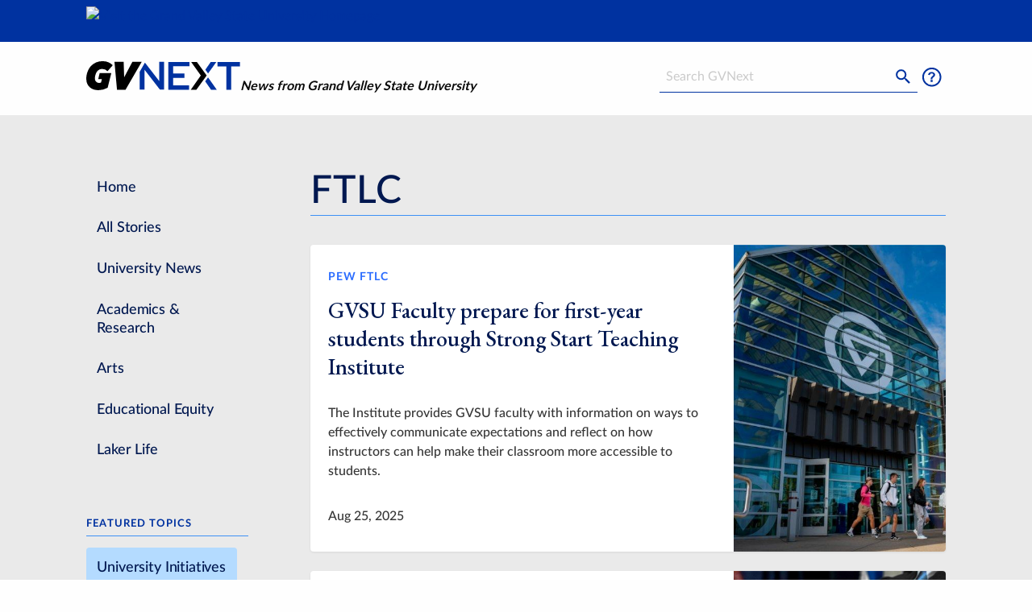

--- FILE ---
content_type: text/html;charset=UTF-8
request_url: https://www.gvsu.edu/gvnext/ftlc.htm
body_size: 4887
content:
<!doctype html>
<html class="no-js" lang="en">
	<head>
		<meta charset="utf-8">
		<meta http-equiv="x-ua-compatible" content="ie=edge">
		<meta name="viewport" content="width=device-width, initial-scale=1.0">
		<title>FTLC - GVNext</title>
		
		<link rel="stylesheet" href="/gvnext/files/css/app[1738782384].css" media="screen"/>
		<link href="https://fonts.googleapis.com/css2?family=EB+Garamond:wght@500&display=swap" rel="stylesheet">
		
					
					<!-- Google Tag Manager -->
					<script>(function(w,d,s,l,i){w[l]=w[l]||[];w[l].push({'gtm.start':
					new Date().getTime(),event:'gtm.js'});var f=d.getElementsByTagName(s)[0],
					j=d.createElement(s),dl=l!='dataLayer'?'&l='+l:'';j.async=true;j.src=
					'https://www.googletagmanager.com/gtm.js?id='+i+dl;f.parentNode.insertBefore(j,f);
					})(window,document,'script','dataLayer','GTM-PTD73Q');</script>
					
					<script async src="https://apply.gvsu.edu/ping"></script>
				
	<link rel="canonical" href="https://gvsu.edu/gvnext/ftlc.htm" /><meta name="robots" content="index, follow" /><meta name="category" content="article"/>
</head>
	<body>
		<header>
			<div id="skip">
				<a href="#main">Skip to Main Content</a>
			</div>
			<div class="grid-x gvsu-header">
				<div class="small-11 small-offset-1 cell">
					<a href="https://www.gvsu.edu">
						<img src="/includes/images/logos/singleline_white[0].svg" alt="Visit the Grand Valley State University Homepage" class="gvsu-header-image" onerror="/includes/images/logos/singleline_white[0].png" />
					</a>
				</div>
			</div>
			<div class="grid-x gvnext-header">
				<div class="small-6 small-offset-1 cell">
					<div class="logo-wrapper">
						<a href="/gvnext" class="logo">
							<img src="/gvnext/files/img/gvnext_logo[1].svg" alt="Visit the GVNext Homepage" class="gvsu-header-image" onerror="this.onerror=null;this.src='files/img/gvsu_logo_white[1].png'" />
						</a>
						<div class="tagline">News from Grand Valley State University</div>
					</div>
				</div>
				<div class="small-4 small-offset-1 medium-offset-0 cell">
					<form class="search" action="/gvnext/search.htm" role="search">
						 <div class="grid-x align-middle">
						  	<div class="medium-8 medium-offset-2 cell show-for-medium">
						  		<h2 class="show-for-sr">
									<label for="search-input">Search</label>
								</h2>
								<input type="text" name="search" id="search-input" size="25" maxlength="255" placeholder="Search GVNext" />
							</div>
							<div class="small-4 small-offset-3 medium-1 medium-offset-0 cell">
								<button type="submit" aria-hidden="true" tabindex="-1">
									<img src="/gvnext/files/img/search[1].svg" alt="Submit Search" />
								</button>
							</div>
							<div class="small-4 medium-1 cell">
								<a href="/gvnext/contact.htm">
									<img src="/gvnext/files/img/contact[1].svg" alt="Click to go to the contact us page" />
								</a>
							</div>
						</div>
					</form>
				</div>
			</div>
			
		</header>
		
		<div class="content" id="main">
			<div class="grid-x">
	<div class="small-10 small-offset-1 cell">
		<div class="grid-x grid-margin-x">
			
			<div class="small-12 xlarge-3 cell sidebar">
				
				<div class="title-bar" data-responsive-toggle="responsive-menu" data-hide-for="xlarge">
					<button type="button" class="menu-button" data-toggle="responsive-menu">
						<span class="menu-icon"></span>
						Menu
					</button>
				</div>
				<div class="top-bar" id="responsive-menu">
	  				<div class="top-bar-left">
	  					<nav class="navigation" id="mainNav">
							<ul class="vertical menu">
								<li>
									<a href="./index.htm">
										Home
									</a>
								</li>
								<li>
									<a href="./all.htm">
										All Stories
									</a>
								</li>
								
									<li>
										<a href="/gvnext/university-news.htm">
											University News
										</a>
									</li>
								
									<li>
										<a href="/gvnext/academics-research.htm">
											Academics &amp; Research
										</a>
									</li>
								
									<li>
										<a href="/gvnext/arts.htm">
											Arts
										</a>
									</li>
								
									<li>
										<a href="/gvnext/educational-equity.htm">
											Educational Equity
										</a>
									</li>
								
									<li>
										<a href="/gvnext/laker-life.htm">
											Laker Life
										</a>
									</li>
								
							</ul>
						</nav>

						
						<h3>Featured Topics</h3>
						<ul class="vertical menu featured-tags">
							
								<li>
									<a href="/gvnext/university-initiatives.htm" class="tag">
										University Initiatives
									</a>
								</li>
							
								<li>
									<a href="/gvnext/gvsu-experts-4.htm" class="tag">
										GVSU Experts
									</a>
								</li>
							
								<li>
									<a href="/gvnext/lifetime-of-learning.htm" class="tag">
										Lifetime of Learning
									</a>
								</li>
							
								<li>
									<a href="/gvnext/empowered-educational-experience.htm" class="tag">
										Empowered Educational Experience
									</a>
								</li>
							
								<li>
									<a href="/gvnext/community-engagement.htm" class="tag">
										Community Engagement
									</a>
								</li>
							
								<li>
									<a href="/gvnext/veterans.htm" class="tag">
										Veterans
									</a>
								</li>
							
								<li>
									<a href="/gvnext/alumni.htm" class="tag">
										Alumni
									</a>
								</li>
							
						</ul>
					</div>
				</div>
			</div>
		
			<div class="xlarge-9 cell">
				<h1 class="heading heading-border">
					FTLC
				</h1>
				
						<div class="grid-x grid-margin-x">
							<div class="small-12 cell">
								<div class="preview preview-small">
									<div class="grid-x">
										<div class="small-12 medium-8 cell small-order-2 medium-order-1">
											<div class="grid-x grid-padding-x">
												<div class="small-12 cell">
													<div class="preview-tag">
														<a href="pew-ftlc.htm">
															Pew FTLC
														</a>
													</div>
													<h2 class="preview-title">
														<a href="2025&#x2f;gvsu-faculty-prepare-for-first-year-students-through-strong-start-teaching-institute.htm">
															GVSU Faculty prepare for first-year students through Strong Start
Teaching Institute
														</a>
													</h2>
													<p class="preview-content">
														The Institute provides GVSU faculty with information on ways to
effectively communicate expectations and reflect on how instructors can
help make their classroom more accessible to students.
													</p>
													<p class="preview-content">
														Aug 25, 2025
													</p>
												</div>
											</div>
										</div>
										<div class="small-12 medium-4 cell small-order-1 medium-order-2">
											<a href="2025&#x2f;gvsu-faculty-prepare-for-first-year-students-through-strong-start-teaching-institute.htm">
												
			<img
				src="&#x2f;gvnext&#x2f;files&#x2f;img&#x2f;article&#x2f;CE3BF776-9B38-35F0-B25533E1C7D27CAA&#x2f;CE3BF777-A048-2F4A-29CEEC1A45ABE1C9&#x2f;600.jpg"
				srcset="&#x2f;gvnext&#x2f;files&#x2f;img&#x2f;article&#x2f;CE3BF776-9B38-35F0-B25533E1C7D27CAA&#x2f;CE3BF777-A048-2F4A-29CEEC1A45ABE1C9&#x2f;150.jpg&#x20;150w,&#x20;&#x2f;gvnext&#x2f;files&#x2f;img&#x2f;article&#x2f;CE3BF776-9B38-35F0-B25533E1C7D27CAA&#x2f;CE3BF777-A048-2F4A-29CEEC1A45ABE1C9&#x2f;300.jpg&#x20;300w,&#x20;&#x2f;gvnext&#x2f;files&#x2f;img&#x2f;article&#x2f;CE3BF776-9B38-35F0-B25533E1C7D27CAA&#x2f;CE3BF777-A048-2F4A-29CEEC1A45ABE1C9&#x2f;600.jpg&#x20;600w"
				
					sizes="(min-width:1000px) 25vw,(min-width:700px) 33vw, 100vw"
				
				alt="Kirkhof&#x20;Center"
				class="preview-image"
				loading="lazy"
			/>
		
											</a>
										</div>
									</div>
								</div>
							</div>
						</div>
						<br />
					
						<div class="grid-x grid-margin-x">
							<div class="small-12 cell">
								<div class="preview preview-small">
									<div class="grid-x">
										<div class="small-12 medium-8 cell small-order-2 medium-order-1">
											<div class="grid-x grid-padding-x">
												<div class="small-12 cell">
													<div class="preview-tag">
														<a href="academics-research.htm">
															Academics &amp; Research
														</a>
													</div>
													<h2 class="preview-title">
														<a href="2024&#x2f;outstanding-faculty-members-will-be-recognized-at-awards-convocation.htm">
															Outstanding faculty members will be recognized at awards convocation
														</a>
													</h2>
													<p class="preview-content">
														The campus community is invited to attend the February 15 ceremony at
the DeVos Center.
													</p>
													<p class="preview-content">
														Feb 6, 2024
													</p>
												</div>
											</div>
										</div>
										<div class="small-12 medium-4 cell small-order-1 medium-order-2">
											<a href="2024&#x2f;outstanding-faculty-members-will-be-recognized-at-awards-convocation.htm">
												
			<img
				src="&#x2f;gvnext&#x2f;files&#x2f;img&#x2f;article&#x2f;FABA5627-FEA2-C181-9EFFCCC1777FFE1D&#x2f;FABA5628-9700-1AB7-71A9224C2094EACD&#x2f;600.jpg"
				srcset="&#x2f;gvnext&#x2f;files&#x2f;img&#x2f;article&#x2f;FABA5627-FEA2-C181-9EFFCCC1777FFE1D&#x2f;FABA5628-9700-1AB7-71A9224C2094EACD&#x2f;150.jpg&#x20;150w,&#x20;&#x2f;gvnext&#x2f;files&#x2f;img&#x2f;article&#x2f;FABA5627-FEA2-C181-9EFFCCC1777FFE1D&#x2f;FABA5628-9700-1AB7-71A9224C2094EACD&#x2f;300.jpg&#x20;300w,&#x20;&#x2f;gvnext&#x2f;files&#x2f;img&#x2f;article&#x2f;FABA5627-FEA2-C181-9EFFCCC1777FFE1D&#x2f;FABA5628-9700-1AB7-71A9224C2094EACD&#x2f;600.jpg&#x20;600w"
				
					sizes="(min-width:1000px) 25vw,(min-width:700px) 33vw, 100vw"
				
				alt="faculty&#x20;member&#x20;in&#x20;academic&#x20;regalia&#x20;holding&#x20;an&#x20;award"
				class="preview-image"
				loading="lazy"
			/>
		
											</a>
										</div>
									</div>
								</div>
							</div>
						</div>
						<br />
					
						<div class="grid-x grid-margin-x">
							<div class="small-12 cell">
								<div class="preview preview-small">
									<div class="grid-x">
										<div class="small-12 medium-8 cell small-order-2 medium-order-1">
											<div class="grid-x grid-padding-x">
												<div class="small-12 cell">
													<div class="preview-tag">
														<a href="university-initiatives.htm">
															University Initiatives
														</a>
													</div>
													<h2 class="preview-title">
														<a href="2020&#x2f;fireside-chat-presenter-offering-nudges-to-students-helps-build-relationships-satisfaction.htm">
															Fireside Chat presenter: offering nudges to students helps build
relationships, satisfaction
														</a>
													</h2>
													<p class="preview-content">
														The series is a presidential initiative designed to bring in
&quot;thought activators&quot; for campus discussions.
													</p>
													<p class="preview-content">
														Sep 24, 2020
													</p>
												</div>
											</div>
										</div>
										<div class="small-12 medium-4 cell small-order-1 medium-order-2">
											<a href="2020&#x2f;fireside-chat-presenter-offering-nudges-to-students-helps-build-relationships-satisfaction.htm">
												
			<img
				src="&#x2f;gvnext&#x2f;files&#x2f;img&#x2f;article&#x2f;8C5343E9-FB49-38FA-486D499508CDEC87&#x2f;8C65A227-99C8-4668-3AE023FAEF62CCF2&#x2f;600.jpg"
				srcset="&#x2f;gvnext&#x2f;files&#x2f;img&#x2f;article&#x2f;8C5343E9-FB49-38FA-486D499508CDEC87&#x2f;8C65A227-99C8-4668-3AE023FAEF62CCF2&#x2f;150.jpg&#x20;150w,&#x20;&#x2f;gvnext&#x2f;files&#x2f;img&#x2f;article&#x2f;8C5343E9-FB49-38FA-486D499508CDEC87&#x2f;8C65A227-99C8-4668-3AE023FAEF62CCF2&#x2f;300.jpg&#x20;300w,&#x20;&#x2f;gvnext&#x2f;files&#x2f;img&#x2f;article&#x2f;8C5343E9-FB49-38FA-486D499508CDEC87&#x2f;8C65A227-99C8-4668-3AE023FAEF62CCF2&#x2f;600.jpg&#x20;600w"
				
					sizes="(min-width:1000px) 25vw,(min-width:700px) 33vw, 100vw"
				
				alt="A&#x20;zoom&#x20;meeting&#x20;showing&#x20;four&#x20;people,&#x20;including&#x20;President&#x20;Mantella."
				class="preview-image"
				loading="lazy"
			/>
		
											</a>
										</div>
									</div>
								</div>
							</div>
						</div>
						<br />
					
						<div class="grid-x grid-margin-x">
							<div class="small-12 cell">
								<div class="preview preview-small">
									<div class="grid-x">
										<div class="small-12 medium-8 cell small-order-2 medium-order-1">
											<div class="grid-x grid-padding-x">
												<div class="small-12 cell">
													<div class="preview-tag">
														<a href="division-of-people-equity-and-culture.htm">
															Division of People, Equity, and Culture
														</a>
													</div>
													<h2 class="preview-title">
														<a href="2020&#x2f;faculty-staff-graduate-students-can-access-free-virtual-11552.htm">
															Faculty, staff, graduate students can access free virtual mentoring,
career development
														</a>
													</h2>
													<p class="preview-content">
														Faculty, staff and graduate students now have free access to online
career development and virtual mentoring resources through the National
Center for Faculty Development and Diversity (NCFDD).
													</p>
													<p class="preview-content">
														May 20, 2020
													</p>
												</div>
											</div>
										</div>
										<div class="small-12 medium-4 cell small-order-1 medium-order-2">
											<a href="2020&#x2f;faculty-staff-graduate-students-can-access-free-virtual-11552.htm">
												
			<img
				src="&#x2f;gvnext&#x2f;files&#x2f;img&#x2f;article&#x2f;F7B1889A-C97F-2546-0BC3C177BAD7E1EE&#x2f;9F998D92-DD32-E145-F804553062F9DE9D&#x2f;600.jpg"
				srcset="&#x2f;gvnext&#x2f;files&#x2f;img&#x2f;article&#x2f;F7B1889A-C97F-2546-0BC3C177BAD7E1EE&#x2f;9F998D92-DD32-E145-F804553062F9DE9D&#x2f;150.jpg&#x20;150w,&#x20;&#x2f;gvnext&#x2f;files&#x2f;img&#x2f;article&#x2f;F7B1889A-C97F-2546-0BC3C177BAD7E1EE&#x2f;9F998D92-DD32-E145-F804553062F9DE9D&#x2f;300.jpg&#x20;300w,&#x20;&#x2f;gvnext&#x2f;files&#x2f;img&#x2f;article&#x2f;F7B1889A-C97F-2546-0BC3C177BAD7E1EE&#x2f;9F998D92-DD32-E145-F804553062F9DE9D&#x2f;600.jpg&#x20;600w"
				
					sizes="(min-width:1000px) 25vw,(min-width:700px) 33vw, 100vw"
				
				alt="Zumberge&#x20;Hall"
				class="preview-image"
				loading="lazy"
			/>
		
											</a>
										</div>
									</div>
								</div>
							</div>
						</div>
						<br />
					
						<div class="grid-x grid-margin-x">
							<div class="small-12 cell">
								<div class="preview preview-small">
									<div class="grid-x">
										<div class="small-12 medium-8 cell small-order-2 medium-order-1">
											<div class="grid-x grid-padding-x">
												<div class="small-12 cell">
													<div class="preview-tag">
														<a href="college-of-liberal-arts-and-sciences.htm">
															College of Liberal Arts and Sciences
														</a>
													</div>
													<h2 class="preview-title">
														<a href="2018&#x2f;community-engagement-courses-can-get-designation-10352.htm">
															Community engagement courses can get designation
														</a>
													</h2>
													<p class="preview-content">
														For the first time this semester, faculty members teaching courses with
community engagement components can apply to have those courses so
listed in Banner, making it easier for students to find them.
													</p>
													<p class="preview-content">
														Feb 12, 2018
													</p>
												</div>
											</div>
										</div>
										<div class="small-12 medium-4 cell small-order-1 medium-order-2">
											<a href="2018&#x2f;community-engagement-courses-can-get-designation-10352.htm">
												
			<img
				src="&#x2f;gvnext&#x2f;files&#x2f;img&#x2f;article&#x2f;68B3C5A5-9051-E967-0803053CD37B72D2&#x2f;A60E6D0E-B619-C70F-B8EAFBC5CEA57212&#x2f;600.jpg"
				srcset="&#x2f;gvnext&#x2f;files&#x2f;img&#x2f;article&#x2f;68B3C5A5-9051-E967-0803053CD37B72D2&#x2f;A60E6D0E-B619-C70F-B8EAFBC5CEA57212&#x2f;150.jpg&#x20;150w,&#x20;&#x2f;gvnext&#x2f;files&#x2f;img&#x2f;article&#x2f;68B3C5A5-9051-E967-0803053CD37B72D2&#x2f;A60E6D0E-B619-C70F-B8EAFBC5CEA57212&#x2f;300.jpg&#x20;300w,&#x20;&#x2f;gvnext&#x2f;files&#x2f;img&#x2f;article&#x2f;68B3C5A5-9051-E967-0803053CD37B72D2&#x2f;A60E6D0E-B619-C70F-B8EAFBC5CEA57212&#x2f;600.jpg&#x20;600w"
				
					sizes="(min-width:1000px) 25vw,(min-width:700px) 33vw, 100vw"
				
				alt="group&#x20;staining&#x20;wooden&#x20;bridge"
				class="preview-image"
				loading="lazy"
			/>
		
											</a>
										</div>
									</div>
								</div>
							</div>
						</div>
						<br />
					
						<div class="grid-x grid-margin-x">
							<div class="small-12 cell">
								<div class="preview preview-small">
									<div class="grid-x">
										<div class="small-12 medium-8 cell small-order-2 medium-order-1">
											<div class="grid-x grid-padding-x">
												<div class="small-12 cell">
													<div class="preview-tag">
														<a href="ftlc.htm">
															FTLC
														</a>
													</div>
													<h2 class="preview-title">
														<a href="2015&#x2f;ftlc-sets-workshops-annual-conference-8780.htm">
															FTLC sets workshops, annual conference
														</a>
													</h2>
													<p class="preview-content">
														
													</p>
													<p class="preview-content">
														Aug 17, 2015
													</p>
												</div>
											</div>
										</div>
										<div class="small-12 medium-4 cell small-order-1 medium-order-2">
											<a href="2015&#x2f;ftlc-sets-workshops-annual-conference-8780.htm">
												
			<img src="https://www.gvsu.edu/gvnext/files/img/default.svg" alt="" class="preview-image" />
		
											</a>
										</div>
									</div>
								</div>
							</div>
						</div>
						<br />
					
						<div class="grid-x grid-margin-x">
							<div class="small-12 cell">
								<div class="preview preview-small">
									<div class="grid-x">
										<div class="small-12 medium-8 cell small-order-2 medium-order-1">
											<div class="grid-x grid-padding-x">
												<div class="small-12 cell">
													<div class="preview-tag">
														<a href="ftlc.htm">
															FTLC
														</a>
													</div>
													<h2 class="preview-title">
														<a href="2015&#x2f;ftlc-to-host-portfolio-workshop-8696.htm">
															FTLC to host portfolio workshop
														</a>
													</h2>
													<p class="preview-content">
														
													</p>
													<p class="preview-content">
														Jun 12, 2015
													</p>
												</div>
											</div>
										</div>
										<div class="small-12 medium-4 cell small-order-1 medium-order-2">
											<a href="2015&#x2f;ftlc-to-host-portfolio-workshop-8696.htm">
												
			<img src="https://www.gvsu.edu/gvnext/files/img/default.svg" alt="" class="preview-image" />
		
											</a>
										</div>
									</div>
								</div>
							</div>
						</div>
						<br />
					
						<div class="grid-x grid-margin-x">
							<div class="small-12 cell">
								<div class="preview preview-small">
									<div class="grid-x">
										<div class="small-12 medium-8 cell small-order-2 medium-order-1">
											<div class="grid-x grid-padding-x">
												<div class="small-12 cell">
													<div class="preview-tag">
														<a href="center-for-scholarly-and-creative-excellence.htm">
															Center for Scholarly and Creative Excellence
														</a>
													</div>
													<h2 class="preview-title">
														<a href="2015&#x2f;faculty-convocation-celebrates-teaching-scholarship-7700.htm">
															Faculty convocation celebrates teaching, scholarship
														</a>
													</h2>
													<p class="preview-content">
														
													</p>
													<p class="preview-content">
														Feb 4, 2015
													</p>
												</div>
											</div>
										</div>
										<div class="small-12 medium-4 cell small-order-1 medium-order-2">
											<a href="2015&#x2f;faculty-convocation-celebrates-teaching-scholarship-7700.htm">
												
			<img src="https://www.gvsu.edu/gvnext/files/img/default.svg" alt="" class="preview-image" />
		
											</a>
										</div>
									</div>
								</div>
							</div>
						</div>
						<br />
					
						<div class="grid-x grid-margin-x">
							<div class="small-12 cell">
								<div class="preview preview-small">
									<div class="grid-x">
										<div class="small-12 medium-8 cell small-order-2 medium-order-1">
											<div class="grid-x grid-padding-x">
												<div class="small-12 cell">
													<div class="preview-tag">
														<a href="ftlc.htm">
															FTLC
														</a>
													</div>
													<h2 class="preview-title">
														<a href="2014&#x2f;pilot-programs-support-mindfulness-practice-6602.htm">
															Pilot programs support mindfulness practice
														</a>
													</h2>
													<p class="preview-content">
														
													</p>
													<p class="preview-content">
														Sep 25, 2014
													</p>
												</div>
											</div>
										</div>
										<div class="small-12 medium-4 cell small-order-1 medium-order-2">
											<a href="2014&#x2f;pilot-programs-support-mindfulness-practice-6602.htm">
												
			<img src="https://www.gvsu.edu/gvnext/files/img/default.svg" alt="" class="preview-image" />
		
											</a>
										</div>
									</div>
								</div>
							</div>
						</div>
						<br />
					
						<div class="grid-x grid-margin-x">
							<div class="small-12 cell">
								<div class="preview preview-small">
									<div class="grid-x">
										<div class="small-12 medium-8 cell small-order-2 medium-order-1">
											<div class="grid-x grid-padding-x">
												<div class="small-12 cell">
													<div class="preview-tag">
														<a href="ftlc.htm">
															FTLC
														</a>
													</div>
													<h2 class="preview-title">
														<a href="2014&#x2f;faculty-tech-skills-shine-at-symposium-8044.htm">
															Faculty tech skills shine at symposium
														</a>
													</h2>
													<p class="preview-content">
														From using iMovie in language classes to decreasing budgets with new
software, faculty and staff members showed their technological prowess
at the annual Teaching and Learning with Technology Symposium.
													</p>
													<p class="preview-content">
														Mar 19, 2014
													</p>
												</div>
											</div>
										</div>
										<div class="small-12 medium-4 cell small-order-1 medium-order-2">
											<a href="2014&#x2f;faculty-tech-skills-shine-at-symposium-8044.htm">
												
			<img src="https://www.gvsu.edu/gvnext/files/img/default.svg" alt="" class="preview-image" />
		
											</a>
										</div>
									</div>
								</div>
							</div>
						</div>
						<br />
					
			<div class="grid-x grid-margin-x">
				
					<div class="auto cell ">
						<a class="button gvnext light" href="ftlc.htm?page=2" aria-label="Next page">
							Next &raquo;
						</a>
					</div>
				
				</div>
			</div>
		
			</div>
		</div>
	</div>
</div>
		</div>
		<footer>
			
				<div class="grid-x footer-top">
					<div class="small-10 small-offset-1">
						<div class="grid-x grid-margin-x">
							<div class="small-12 medium-3 cell">
								<h2 class="footer-title">Subscribe</h2>
								<p>Sign up and receive the latest Grand Valley headlines delivered to your email inbox each morning.</p>
								<form method="post" action="/gvnext/subscribe.htm" class="signup" id="signup" data-abide novalidate>
									
		<div style="display:none;">
			<input type="text" title="email_hpot" name="email_hpot" value="" size="35" maxlength="255" autocomplete="off" />
		</div>
	
									<label for="email">
										<span class="show-for-sr">Email Address</span>
										<span class="form-error callout alert">
											Please enter a valid email address to subscribe.
										</span>
										<input type="email" name="email" id="email" required pattern="email" placeholder="email@example.com" />
									</label>
									<button type="submit" class="button gvnext">
										Submit &raquo;
									</button>
								</form>
							</div>
							<div class="small-12 medium-3 cell">
								<h2 class="footer-title">Contact Us</h2>
								<p>
									1 Campus Drive<br />
									Allendale, MI 49401-9403<br />
									1 (616) 331-2221<br />
									<a href="/gvnext/contact.htm">Contact Us</a>
								</p>
							</div>
							<div class="small-12 medium-3 cell">
								<h2 class="footer-title">See Also</h2>
								<ul class="no-bullet">
									<li>
										<a href="/events/" target="_blank">
											Events Calendar
											<img src="/gvnext/files/img/open_in_new[1].svg" alt="" aria-hidden="true" /> 
										</a>
									</li>
									<li>
										<a href="/gvmagazine" target="_blank">
											Grand Valley Magazine
											<img src="/gvnext/files/img/open_in_new[1].svg" alt="" aria-hidden="true" /> 
										</a>
									</li>
									<li>
										<a href="/forum" target="_blank">
											Forum Newsletter
											<img src="/gvnext/files/img/open_in_new[1].svg" alt="" aria-hidden="true" />
										</a>
									</li>
								</ul>
							</div>
							<div class="small-12 medium-3 cell">
								<h2 class="footer-title sr-only">University Communications</h2>
								<p>
									GVNext is a publication of Grand Valley State University <a href="/ucomm">University Communications</a>
								</p>
							</div>
						</div>
					</div>
				</div>
			
			<div class="grid-x footer-bottom">
				<div class="small-10 small-offset-1 cell">
					<ul class="menu">
						<li>
							<a href="/antidiscriminationstatement.htm">GVSU is an A/EO Institution</a>
						</li>
						<li>
							<a href="/privacystatement.htm">Privacy Policy</a>
						</li>
						<li>
							<a href="/disclosures/">Disclosures</a>
						</li>
						<li class="menu-text">
							Copyright &copy; 2026 GVSU
						</li>
					</ul>
				</div>
			</div>
		</footer>
		
			<script src="https://code.jquery.com/jquery-3.7.1.min.js" integrity="sha256-/JqT3SQfawRcv/BIHPThkBvs0OEvtFFmqPF/lYI/Cxo=" crossorigin="anonymous"></script>
		
		<script src="/gvnext/files/js/app.min[1698056347].js" async></script>
	</body>
</html> 

--- FILE ---
content_type: text/css
request_url: https://tags.srv.stackadapt.com/sa.css
body_size: -10
content:
:root {
    --sa-uid: '0-06a2400d-8359-5a9f-4aba-7e0aa029f189';
}

--- FILE ---
content_type: image/svg+xml
request_url: https://www.gvsu.edu/gvnext/files/img/open_in_new[1].svg
body_size: -92
content:

<svg xmlns="http://www.w3.org/2000/svg" width="16" height="16" viewBox="0 0 16 16">
	<defs>
		<style>.a{fill:none;}.b{fill:#fff;}
</style>
</defs>
<path class="a" d="M0,0H16V16H0Z"/>
<path class="b" d="M11.889,11.889H4.111V4.111H8V3H4.111A1.111,1.111,0,0,0,3,4.111v7.778A1.111,1.111,0,0,0,4.111,13h7.778A1.114,1.114,0,0,0,13,11.889V8H11.889ZM9.111,3V4.111h1.994L5.644,9.572l.783.783,5.461-5.461V6.889H13V3Z"/>
</svg>

--- FILE ---
content_type: image/svg+xml
request_url: https://www.gvsu.edu/gvnext/files/img/default.svg
body_size: 204
content:
<?xml version="1.0" encoding="utf-8"?>
<!-- Generator: Adobe Illustrator 24.1.3, SVG Export Plug-In . SVG Version: 6.00 Build 0)  -->
<svg version="1.1" id="Layer_1" xmlns="http://www.w3.org/2000/svg" xmlns:xlink="http://www.w3.org/1999/xlink" x="0px" y="0px"
	 viewBox="0 0 500 500" style="enable-background:new 0 0 500 500;" xml:space="preserve">
<style type="text/css">
	.st0{fill:#0032A0;}
	.st1{fill:#FFFFFF;}
</style>
<rect class="st0" width="500" height="500"/>
<path class="st1" d="M193.7,167c-35.3,0-55.5,40.2-34.5,68.5l91.1,122.9l94.8-128.6h-53.3l-41.6,56.5l-52-70.2H370
	c3,10.8,4.7,22.1,4.7,33.9c0,68.9-55.8,124.7-124.7,124.7c-68.9,0-124.7-55.8-124.7-124.7c0-68.9,55.8-124.7,124.7-124.7
	c29.8,0,57.2,10.5,78.7,28h66.1c-31.2-46.7-84.4-77.4-144.8-77.4c-96.2,0-174.1,78-174.1,174.1c0,96.2,78,174.1,174.1,174.1
	c96.2,0,174.1-78,174.1-174.1c0-30.1-7.6-58.3-21-83H193.7z"/>
</svg>
